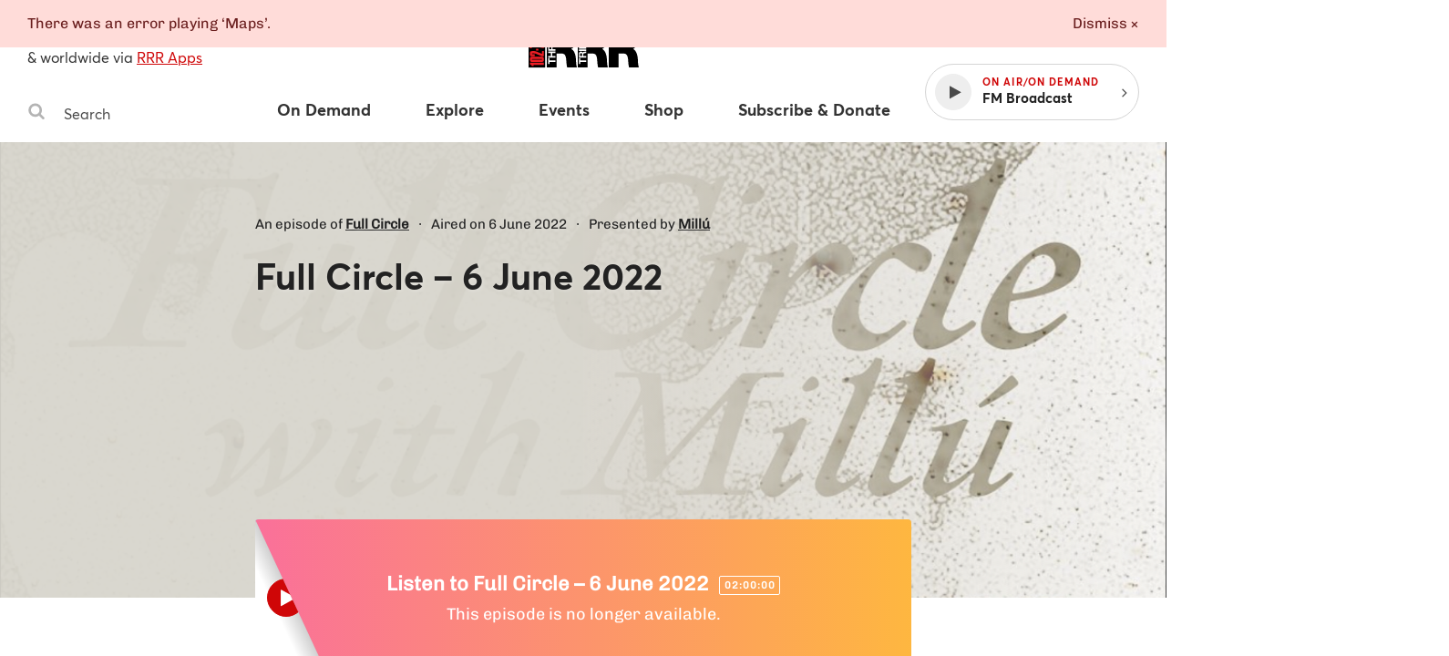

--- FILE ---
content_type: application/javascript
request_url: https://www.rrr.org.au/assets/22.59ba8c0c.chunk.js
body_size: 62
content:
webpackJsonp([22],{1087:function(e,n,t){"use strict";function r(e,n){function t(e){var n=e[0];n&&n.isIntersecting&&(o.disconnect(),setTimeout(i,r||0))}var r=n.delay,s=n.visibleClass,i=function(){return e.classList.add(s)};if(!window.IntersectionObserver)return void i();var o=new IntersectionObserver(t,{root:null});return o.observe(e),{destroy:function(){o.disconnect()}}}Object.defineProperty(n,"__esModule",{value:!0}),n.default=r}});
//# sourceMappingURL=22.59ba8c0c.chunk.js.map

--- FILE ---
content_type: application/javascript
request_url: https://www.rrr.org.au/assets/5.5c513aeb.chunk.js
body_size: 1351
content:
webpackJsonp([5],{1092:function(e,t,r){"use strict";function n(e,t){var r=Object(a.a)(t.startTime),n=Object(a.a)(t.endTime),o=e.querySelector(t.offAirEl),f=e.querySelector(t.onAirEl),s=e.querySelector(t.upcomingEl);if(null!=o&&null!=f&&null!=s){var d=function(e,t){var r=new Date;return(Object(u.a)(e,r)||Object(c.a)(e,r))&&Object(i.a)(t,r)}(r,n),m=function(e){var t=new Date;return Object(u.a)(t,e)}(r);d?(Object(l.g)(f,"hide-from-all"),Object(l.a)(o,"hide-from-all")):m&&(Object(l.a)(o,"hide-from-all"),Object(l.g)(s,"hide-from-all"))}}Object.defineProperty(t,"__esModule",{value:!0}),t.default=n;var a=r(1102),i=r(1104),u=r(1103),c=r(1105),l=r(24)},1102:function(e,t,r){"use strict";function n(e,t){Object(N.a)(1,arguments);var r=t||{},n=null==r.additionalDigits?T:Object(j.a)(r.additionalDigits);if(2!==n&&1!==n&&0!==n)throw new RangeError("additionalDigits must be 0, 1 or 2");if("string"!=typeof e&&"[object String]"!==Object.prototype.toString.call(e))return new Date(NaN);var c,o=a(e);if(o.date){var s=i(o.date,n);c=u(s.restDateString,s.year)}if(isNaN(c)||!c)return new Date(NaN);var d,m=c.getTime(),v=0;if(o.time&&(v=l(o.time),isNaN(v)||null===v))return new Date(NaN);if(o.timezone){if(d=f(o.timezone),isNaN(d))return new Date(NaN)}else{var D=m+v,b=new Date(D);d=Object(O.a)(b);var g=new Date(D);d>0?g.setDate(b.getDate()+1):g.setDate(b.getDate()-1);var p=Object(O.a)(g)-d;p>0&&(d+=p)}return new Date(m+v+d)}function a(e){var t,r={},n=e.split(h.dateTimeDelimiter);if(/:/.test(n[0])?(r.date=null,t=n[0]):(r.date=n[0],t=n[1],h.timeZoneDelimiter.test(r.date)&&(r.date=e.split(h.timeZoneDelimiter)[0],t=e.substr(r.date.length,e.length))),t){var a=h.timezone.exec(t);a?(r.time=t.replace(a[1],""),r.timezone=a[1]):r.time=t}return r}function i(e,t){var r=new RegExp("^(?:(\\d{4}|[+-]\\d{"+(4+t)+"})|(\\d{2}|[+-]\\d{"+(2+t)+"})$)"),n=e.match(r);if(!n)return{year:null};var a=n[1]&&parseInt(n[1]),i=n[2]&&parseInt(n[2]);return{year:null==i?a:100*i,restDateString:e.slice((n[1]||n[2]).length)}}function u(e,t){if(null===t)return null;var r=e.match(y);if(!r)return null;var n=!!r[4],a=c(r[1]),i=c(r[2])-1,u=c(r[3]),l=c(r[4]),o=c(r[5])-1;if(n)return D(t,l,o)?s(t,l,o):new Date(NaN);var f=new Date(0);return m(t,i,u)&&v(t,a)?(f.setUTCFullYear(t,i,Math.max(a,u)),f):new Date(NaN)}function c(e){return e?parseInt(e):1}function l(e){var t=e.match(S);if(!t)return null;var r=o(t[1]),n=o(t[2]),a=o(t[3]);return b(r,n,a)?r*p+n*w+1e3*a:NaN}function o(e){return e&&parseFloat(e.replace(",","."))||0}function f(e){if("Z"===e)return 0;var t=e.match(Z);if(!t)return 0;var r="+"===t[1]?-1:1,n=parseInt(t[2]),a=t[3]&&parseInt(t[3])||0;return g(n,a)?r*(n*p+a*w):NaN}function s(e,t,r){var n=new Date(0);n.setUTCFullYear(e,0,4);var a=n.getUTCDay()||7,i=7*(t-1)+r+1-a;return n.setUTCDate(n.getUTCDate()+i),n}function d(e){return e%400==0||e%4==0&&e%100}function m(e,t,r){return t>=0&&t<=11&&r>=1&&r<=(z[t]||(d(e)?29:28))}function v(e,t){return t>=1&&t<=(d(e)?366:365)}function D(e,t,r){return t>=1&&t<=53&&r>=0&&r<=6}function b(e,t,r){return 24===e?0===t&&0===r:r>=0&&r<60&&t>=0&&t<60&&e>=0&&e<25}function g(e,t){return t>=0&&t<=59}t.a=n;var j=r(28),O=r(157),N=r(15),p=36e5,w=6e4,T=2,h={dateTimeDelimiter:/[T ]/,timeZoneDelimiter:/[Z ]/i,timezone:/([Z+-].*)$/},y=/^-?(?:(\d{3})|(\d{2})(?:-?(\d{2}))?|W(\d{2})(?:-?(\d{1}))?|)$/,S=/^(\d{2}(?:[.,]\d*)?)(?::?(\d{2}(?:[.,]\d*)?))?(?::?(\d{2}(?:[.,]\d*)?))?$/,Z=/^([+-])(\d{2})(?::?(\d{2}))?$/,z=[31,null,31,30,31,30,31,31,30,31,30,31]},1103:function(e,t,r){"use strict";function n(e,t){Object(i.a)(2,arguments);var r=Object(a.a)(e),n=Object(a.a)(t);return r.getTime()<n.getTime()}t.a=n;var a=r(19),i=r(15)},1104:function(e,t,r){"use strict";function n(e,t){Object(i.a)(2,arguments);var r=Object(a.a)(e),n=Object(a.a)(t);return r.getTime()>n.getTime()}t.a=n;var a=r(19),i=r(15)},1105:function(e,t,r){"use strict";function n(e,t){Object(i.a)(2,arguments);var r=Object(a.a)(e),n=Object(a.a)(t);return r.getTime()===n.getTime()}t.a=n;var a=r(19),i=r(15)}});
//# sourceMappingURL=5.5c513aeb.chunk.js.map